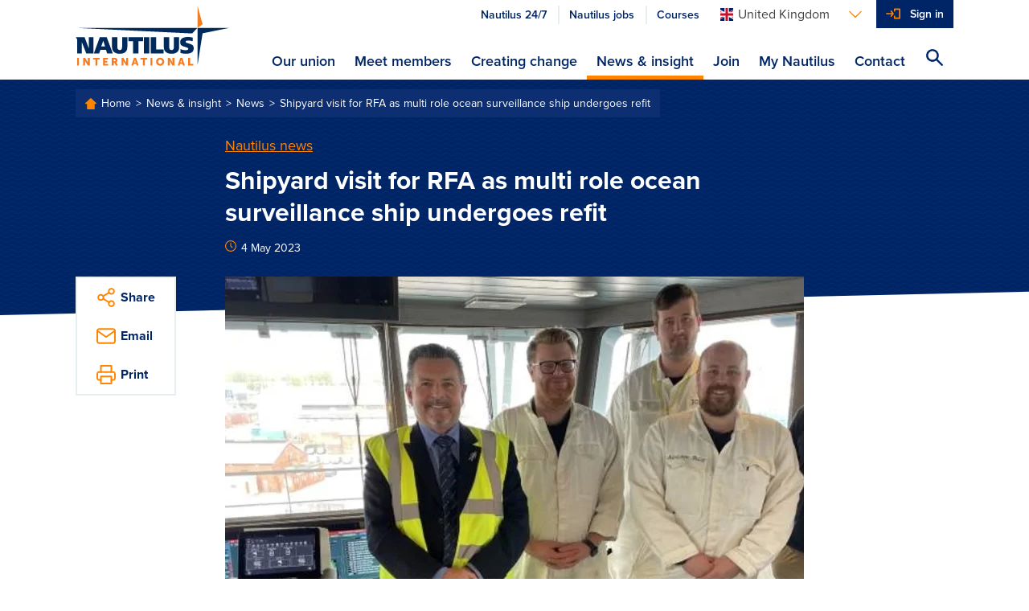

--- FILE ---
content_type: text/html; charset=utf-8
request_url: https://m.nautilusint.org/en/news-insight/news/shipyard-visit-for-rfa-as-multi-role-ocean-surveillance-ship-undergoes-refit/
body_size: 8700
content:

<!DOCTYPE html>
<html lang="en">
<head>
    <title>Shipyard visit for RFA as multi role ocean surveillance ship undergoes refit</title>
    <!-- Favicons-->
        <link rel="apple-touch-icon" sizes="180x180" href="/apple-touch-icon.png">
        <link rel="icon" type="image/png" sizes="32x32" href="/favicon-32x32.png">
        <link rel="icon" type="image/png" sizes="16x16" href="/favicon-16x16.png">

    <link rel="manifest" href="/manifest.json">
    <link rel="mask-icon" href="/safari-pinned-tab.svg" color="#ff8500">
    <meta name="msapplication-TileColor" content="#da532c">
    <meta name="theme-color" content="#ffffff">
    <!--https://blog.kissmetrics.com/open-graph-meta-tags/-->
    <meta property="og:title" content="Shipyard visit for RFA as multi role ocean surveillance ship undergoes refit">
    <meta name="twitter:title" content="Shipyard visit for RFA as multi role ocean surveillance ship undergoes refit">
    <meta name="title" content="Shipyard visit for RFA as multi role ocean surveillance ship undergoes refit">
    <meta property="og:url" content="https://www.nautilusint.org/en/news-insight/news/shipyard-visit-for-rfa-as-multi-role-ocean-surveillance-ship-undergoes-refit/">
    <meta name="twitter:card" content="summary">
    <meta name="twitter:url" content="https://www.nautilusint.org/en/news-insight/news/shipyard-visit-for-rfa-as-multi-role-ocean-surveillance-ship-undergoes-refit/">

    <meta name="viewport" content="width=device-width, initial-scale=1.0" />
            <meta name="description" content="Nautilus International national organiser Steve Doran met members at Cammell Lairds shipyard in April both shoreside and onboard Proteus, the multi role ocean surveillance ship (MROSS), which is currently undergoing a refit before joining the fleet.">
            <meta property="og:description" content="Nautilus International national organiser Steve Doran met members at Cammell Lairds shipyard in April both shoreside and onboard Proteus, the multi role ocean surveillance ship (MROSS), which is currently undergoing a refit before joining the fleet.">
            <meta name="twitter:description" content="Nautilus International national organiser Steve Doran met members at Cammell Lairds shipyard in April both shoreside and onboard Proteus, the multi role ocean surveillance ship (MROSS), which is currently undergoing a refit before joining the fleet.">
        <!--default to website-->
        <meta property="og:type" content="website">
            <meta property="og:image" content="https://res.cloudinary.com/nautilus-international/image/upload/f_auto,q_auto,dpr_auto,c_fill,w_1200,h_627/v1693841702/rfa_proteus_ship_visit_web.jpg">

    <!-- EPiServer Header Resources -->
    
    <!-- Main stylesheet -->
        <link rel="stylesheet" href="/Static/Nautilus/css/style.css?version=2026.1.12.2">
        <!-- Fastest webfont loading in the west :) -->
    <script>
        if (window.localStorage && window.localStorage._tk_cache) {
            document.documentElement.classList.add('wf-active');
            var script = document.createElement('script');
            script.innerHTML = localStorage._tk_cache + ";(function () {var timeout = setTimeout(function () {document.documentElement.classList.remove('wf-active');}, 300); Typekit.load({ async: false, active: function () { clearTimeout(timeout); }});})();";
            document.head.appendChild(script);
        }
        window._tk_onload = function () {
            var req = new XMLHttpRequest()
            req.addEventListener("load", function () {
                window.localStorage._tk_cache = this.responseText;
            });
            req.open("GET", "https://use.typekit.net/rmo8orz.js");
            req.send();
        };
    </script>
    <script async="" src="https://use.typekit.net/rmo8orz.js" onload="Typekit.load({ async: true, loading: window._tk_onload })"></script>

    
    <link href="https://www.nautilusint.org/en/news-insight/news/shipyard-visit-for-rfa-as-multi-role-ocean-surveillance-ship-undergoes-refit/" rel="canonical" />
    

<!-- Google Tag Manager -->
<script>(function(w,d,s,l,i){w[l]=w[l]||[];w[l].push({'gtm.start':
new Date().getTime(),event:'gtm.js'});var f=d.getElementsByTagName(s)[0],
j=d.createElement(s),dl=l!='dataLayer'?'&l='+l:'';j.async=true;j.src=
'https://www.googletagmanager.com/gtm.js?id='+i+dl;f.parentNode.insertBefore(j,f);
})(window,document,'script','dataLayer','GTM-MMRZDKB');</script>
<!-- End Google Tag Manager --><script type="text/javascript">var appInsights=window.appInsights||function(config){function t(config){i[config]=function(){var t=arguments;i.queue.push(function(){i[config].apply(i,t)})}}var i={config:config},u=document,e=window,o="script",s="AuthenticatedUserContext",h="start",c="stop",l="Track",a=l+"Event",v=l+"Page",r,f;setTimeout(function(){var t=u.createElement(o);t.src=config.url||"https://js.monitor.azure.com/scripts/a/ai.0.js";u.getElementsByTagName(o)[0].parentNode.appendChild(t)});try{i.cookie=u.cookie}catch(y){}for(i.queue=[],r=["Event","Exception","Metric","PageView","Trace","Dependency"];r.length;)t("track"+r.pop());return t("set"+s),t("clear"+s),t(h+a),t(c+a),t(h+v),t(c+v),t("flush"),config.disableExceptionTracking||(r="onerror",t("_"+r),f=e[r],e[r]=function(config,t,u,e,o){var s=f&&f(config,t,u,e,o);return s!==!0&&i["_"+r](config,t,u,e,o),s}),i}({instrumentationKey:"9850a4d2-6157-4c9d-8e2a-b28c86d5aee0",sdkExtension:"a"});window.appInsights=appInsights;appInsights.queue&&appInsights.queue.length===0&&appInsights.trackPageView();</script></head>
<body data-cloudinary="nautilus-international" data-editmode="False" data-search="/en/search/AutoComplete">

<!-- Google Tag Manager (noscript) -->
<noscript><iframe src="https://www.googletagmanager.com/ns.html?id=GTM-MMRZDKB"
height="0" width="0" style="display:none;visibility:hidden"></iframe></noscript>
<!-- End Google Tag Manager (noscript) -->
        <!-- Current Version: 2026.1.12.2 -->
    
    



<header class="c-site-header">
    <a class="c-skip-links" href="#main-content">Skip to main content</a>
    <div class="o-container">
        <div class="o-layout">
            <div class="o-layout__item c-site-header__bar">
                <a class="c-site-header__logo" href="/en/" >
                            <img src="/Static/Nautilus/img/site-logo.svg" width="192" height="76" alt="Nautilus International Maritime Union" />
                </a>

                <div class="c-site-header__right">
                        <div class="c-site-header__actions">
                            <ul class="o-list-inline c-site-header__quicklinks js-site-header-quicklinks"></ul>



<div class="c-dropdown js-dropdown c-site-header__dropdown">

    <button class="c-dropdown__toggle js-dropdown-toggle c-dropdown__toggle--bare" id="languages-selector" aria-haspopup="true" aria-expanded="false" aria-label="Languages">
        <span class="u-sprite c-icon u-margin-right-tiny">
            <svg viewBox="0 0 1 1">
                <use xlink:href="/Static/Nautilus/img/icons.svg#icon-flag-en"></use>
            </svg>
        </span><span class="c-dropdown__toggle-text">United Kingdom</span><span class="u-sprite c-icon c-dropdown__toggle-icon">
            <svg viewBox="0 0 1 1">
                <use xlink:href="/Static/Nautilus/img/icons.svg#icon-chevron-down"></use>
            </svg>
        </span>
    </button>
    <ul class="c-dropdown__list js-dropdown-list" aria-labelledby="languages-selector">

            <li class="c-dropdown__item">

                <a class="c-dropdown__link" href="/en/ChangeLanguage/?languageId=en" data-qa="languageSelectorButton-en">

                    <span class="u-sprite c-icon u-margin-right-tiny">
                        <svg viewBox="0 0 1 1">
                            <use xlink:href="/Static/Nautilus/img/icons.svg#icon-flag-en"></use>
                        </svg>
                    </span>United Kingdom
                </a>
            </li>
            <li class="c-dropdown__item">

                <a class="c-dropdown__link" href="/en/ChangeLanguage/?languageId=nl" data-qa="languageSelectorButton-nl">

                    <span class="u-sprite c-icon u-margin-right-tiny">
                        <svg viewBox="0 0 1 1">
                            <use xlink:href="/Static/Nautilus/img/icons.svg#icon-flag-nl"></use>
                        </svg>
                    </span>Netherlands
                </a>
            </li>
            <li class="c-dropdown__item">

                <a class="c-dropdown__link" href="/en/ChangeLanguage/?languageId=de" data-qa="languageSelectorButton-ch">

                    <span class="u-sprite c-icon u-margin-right-tiny">
                        <svg viewBox="0 0 1 1">
                            <use xlink:href="/Static/Nautilus/img/icons.svg#icon-flag-ch"></use>
                        </svg>
                    </span>Switzerland
                </a>
            </li>
    </ul>
</div>


                            <button class="c-site-header__actions-item c-site-header__toggle-nav js-toggle-nav" aria-label="Toggle Navigation">
                                <span class="u-sprite c-icon">
                                    <svg viewBox="0 0 1 1">
                                        <use xmlns:xlink="http://www.w3.org/1999/xlink" xlink:href="/Static/Nautilus/img/icons.svg#icon-menu"></use>
                                    </svg>
                                </span>
                            </button>

                            <ul class="o-list-inline c-site-header__account-actions js-site-header-account-actions">
                                    <li class="c-primary-nav__item c-primary-nav__item--no-border js-user-account-action">
                                        <div class="c-primary-nav__actions u-bg-primary-blue">
                                            <a class="c-primary-nav__link c-primary-nav__link--login u-text-white" data-qa="headersigninbutton" href="/en/my-nautilus/sign-in/">Sign in</a>
                                        </div>
                                    </li>
                            </ul>
                        </div>


                    <div class="c-site-header__nav-container js-nav-container">
                        <nav class="c-primary-nav" role="navigation">
                            <ul class="o-list-bare c-primary-nav__list js-primary-nav-list">

                                <!-- Site navigation items -->

                                        <li class="c-primary-nav__item c-primary-nav__item--top ">
                                            <div class="c-primary-nav__actions">

                                                <a class="c-primary-nav__link c-primary-nav__link--top" href="/en/our-union/" accesskey="">
                                                    Our union
                                                </a>

                                                    <span class="u-sprite c-icon c-primary-nav__link-icon c-primary-nav__link-icon--after u-text-primary-orange js-subnav-toggle">
                                                        <svg viewBox="0 0 1 1">
                                                            <use xlink:href="/Static/Nautilus/img/icons.svg#icon-plus"></use>
                                                        </svg>
                                                    </span>
                                            </div>
                                                <div class="c-primary-nav__subnav">
                                                    <div class="o-container">
                                                        <div class="c-primary-nav__subnav-intro">
                                                            <p class="c-heading-charlie c-heading-swoosh u-text-white">Our union</p>
                                                            <p class="u-margin-bottom-none">Nautilus International is an independent, influential, global trade union and professional organisation, committed to delivering high quality, cost-effective services to members, and welfare support to necessitous seafarers, their dependants and other maritime professionals.</p>
                                                        </div>
                                                        <ul class="o-list-bare c-primary-nav__subnav-list">
                                                                    <li class="c-primary-nav__item c-primary-nav__subnav-item">
                                                                        <div class="c-primary-nav__actions">

                                                                            <a class="c-primary-nav__link c-primary-nav__subnav-link" href="/en/our-union/who-we-are/" accesskey="">
                                                                                Who we are
                                                                            </a>
                                                                        </div>
                                                                    </li>
                                                                    <li class="c-primary-nav__item c-primary-nav__subnav-item">
                                                                        <div class="c-primary-nav__actions">

                                                                            <a class="c-primary-nav__link c-primary-nav__subnav-link" href="/en/our-union/what-we-do/" accesskey="">
                                                                                What we do
                                                                            </a>
                                                                        </div>
                                                                    </li>
                                                                    <li class="c-primary-nav__item c-primary-nav__subnav-item">
                                                                        <div class="c-primary-nav__actions">

                                                                            <a class="c-primary-nav__link c-primary-nav__subnav-link" href="/en/our-union/where-we-work/" accesskey="">
                                                                                Where we work
                                                                            </a>
                                                                        </div>
                                                                    </li>
                                                        </ul>
                                                    </div>
                                                </div>
                                        </li>
                                        <li class="c-primary-nav__item c-primary-nav__item--top ">
                                            <div class="c-primary-nav__actions">

                                                <a class="c-primary-nav__link c-primary-nav__link--top" href="/en/meet-members/" accesskey="">
                                                    Meet members
                                                </a>

                                            </div>
                                        </li>
                                        <li class="c-primary-nav__item c-primary-nav__item--top ">
                                            <div class="c-primary-nav__actions">

                                                <a class="c-primary-nav__link c-primary-nav__link--top" href="/en/creating-change/" accesskey="">
                                                    Creating change
                                                </a>

                                                    <span class="u-sprite c-icon c-primary-nav__link-icon c-primary-nav__link-icon--after u-text-primary-orange js-subnav-toggle">
                                                        <svg viewBox="0 0 1 1">
                                                            <use xlink:href="/Static/Nautilus/img/icons.svg#icon-plus"></use>
                                                        </svg>
                                                    </span>
                                            </div>
                                                <div class="c-primary-nav__subnav">
                                                    <div class="o-container">
                                                        <div class="c-primary-nav__subnav-intro">
                                                            <p class="c-heading-charlie c-heading-swoosh u-text-white">Creating change</p>
                                                            <p class="u-margin-bottom-none">Nautilus works with members, the maritime community, national governments and international agencies to create change, which improves the lives of maritime professionals.</p>
                                                        </div>
                                                        <ul class="o-list-bare c-primary-nav__subnav-list">
                                                                    <li class="c-primary-nav__item c-primary-nav__subnav-item">
                                                                        <div class="c-primary-nav__actions">

                                                                            <a class="c-primary-nav__link c-primary-nav__subnav-link" href="/en/creating-change/campaigns/" accesskey="">
                                                                                Campaigns
                                                                            </a>
                                                                        </div>
                                                                    </li>
                                                                    <li class="c-primary-nav__item c-primary-nav__subnav-item">
                                                                        <div class="c-primary-nav__actions">

                                                                            <a class="c-primary-nav__link c-primary-nav__subnav-link" href="/en/creating-change/get-involved/" accesskey="">
                                                                                Get involved
                                                                            </a>
                                                                        </div>
                                                                    </li>
                                                                    <li class="c-primary-nav__item c-primary-nav__subnav-item">
                                                                        <div class="c-primary-nav__actions">

                                                                            <a class="c-primary-nav__link c-primary-nav__subnav-link" href="/en/creating-change/events/" accesskey="">
                                                                                Events
                                                                            </a>
                                                                        </div>
                                                                    </li>
                                                        </ul>
                                                    </div>
                                                </div>
                                        </li>
                                        <li class="c-primary-nav__item c-primary-nav__item--top is-active">
                                            <div class="c-primary-nav__actions">

                                                <a class="c-primary-nav__link c-primary-nav__link--top" href="/en/news-insight/" accesskey="">
                                                    News &amp; insight
                                                </a>

                                                    <span class="u-sprite c-icon c-primary-nav__link-icon c-primary-nav__link-icon--after u-text-primary-orange js-subnav-toggle">
                                                        <svg viewBox="0 0 1 1">
                                                            <use xlink:href="/Static/Nautilus/img/icons.svg#icon-plus"></use>
                                                        </svg>
                                                    </span>
                                            </div>
                                                <div class="c-primary-nav__subnav">
                                                    <div class="o-container">
                                                        <div class="c-primary-nav__subnav-intro">
                                                            <p class="c-heading-charlie c-heading-swoosh u-text-white">News &amp; insight</p>
                                                            <p class="u-margin-bottom-none">Keep up to date with everything happening at Nautilus and read our views on maritime issues.</p>
                                                        </div>
                                                        <ul class="o-list-bare c-primary-nav__subnav-list">
                                                                    <li class="c-primary-nav__item c-primary-nav__subnav-item">
                                                                        <div class="c-primary-nav__actions">

                                                                            <a class="c-primary-nav__link c-primary-nav__subnav-link" href="/en/news-insight/news/" accesskey="">
                                                                                News
                                                                            </a>
                                                                        </div>
                                                                    </li>
                                                                    <li class="c-primary-nav__item c-primary-nav__subnav-item">
                                                                        <div class="c-primary-nav__actions">

                                                                            <a class="c-primary-nav__link c-primary-nav__subnav-link" href="/en/news-insight/telegraph/" accesskey="">
                                                                                Telegraph
                                                                            </a>
                                                                        </div>
                                                                    </li>
                                                                    <li class="c-primary-nav__item c-primary-nav__subnav-item">
                                                                        <div class="c-primary-nav__actions">

                                                                            <a class="c-primary-nav__link c-primary-nav__subnav-link" href="/en/news-insight/resources/" accesskey="">
                                                                                Resources
                                                                            </a>
                                                                        </div>
                                                                    </li>
                                                                    <li class="c-primary-nav__item c-primary-nav__subnav-item">
                                                                        <div class="c-primary-nav__actions">

                                                                            <a class="c-primary-nav__link c-primary-nav__subnav-link" href="/en/news-insight/letters-to-the-editor/" accesskey="">
                                                                                Letters to the editor
                                                                            </a>
                                                                        </div>
                                                                    </li>
                                                                    <li class="c-primary-nav__item c-primary-nav__subnav-item">
                                                                        <div class="c-primary-nav__actions">

                                                                            <a class="c-primary-nav__link c-primary-nav__subnav-link" href="/en/news-insight/book-reviews/" accesskey="">
                                                                                Book reviews
                                                                            </a>
                                                                        </div>
                                                                    </li>
                                                                    <li class="c-primary-nav__item c-primary-nav__subnav-item">
                                                                        <div class="c-primary-nav__actions">

                                                                            <a class="c-primary-nav__link c-primary-nav__subnav-link" href="/en/news-insight/ships-of-the-past/" accesskey="">
                                                                                Ships of the past
                                                                            </a>
                                                                        </div>
                                                                    </li>
                                                                    <li class="c-primary-nav__item c-primary-nav__subnav-item">
                                                                        <div class="c-primary-nav__actions">

                                                                            <a class="c-primary-nav__link c-primary-nav__subnav-link" href="/en/news-insight/advertise-with-nautilus-international/" accesskey="">
                                                                                Advertise with Nautilus International
                                                                            </a>
                                                                        </div>
                                                                    </li>
                                                        </ul>
                                                    </div>
                                                </div>
                                        </li>
                                        <li class="c-primary-nav__item c-primary-nav__item--top ">
                                            <div class="c-primary-nav__actions">

                                                <a class="c-primary-nav__link c-primary-nav__link--top" href="/en/join/" accesskey="">
                                                    Join
                                                </a>

                                                    <span class="u-sprite c-icon c-primary-nav__link-icon c-primary-nav__link-icon--after u-text-primary-orange js-subnav-toggle">
                                                        <svg viewBox="0 0 1 1">
                                                            <use xlink:href="/Static/Nautilus/img/icons.svg#icon-plus"></use>
                                                        </svg>
                                                    </span>
                                            </div>
                                                <div class="c-primary-nav__subnav">
                                                    <div class="o-container">
                                                        <div class="c-primary-nav__subnav-intro">
                                                            <p class="c-heading-charlie c-heading-swoosh u-text-white">Join</p>
                                                            <p class="u-margin-bottom-none">If you are a maritime professional, we are the specialist trade union and professional organisation for you.</p>
                                                        </div>
                                                        <ul class="o-list-bare c-primary-nav__subnav-list">
                                                                    <li class="c-primary-nav__item c-primary-nav__subnav-item">
                                                                        <div class="c-primary-nav__actions">

                                                                            <a class="c-primary-nav__link c-primary-nav__subnav-link" href="/en/join/join-online/" accesskey="">
                                                                                Join online
                                                                            </a>
                                                                        </div>
                                                                    </li>
                                                                    <li class="c-primary-nav__item c-primary-nav__subnav-item">
                                                                        <div class="c-primary-nav__actions">

                                                                            <a class="c-primary-nav__link c-primary-nav__subnav-link" href="/en/join/why-join/" accesskey="">
                                                                                Why join?
                                                                            </a>
                                                                        </div>
                                                                    </li>
                                                        </ul>
                                                    </div>
                                                </div>
                                        </li>
                                        <li class="c-primary-nav__item c-primary-nav__item--top ">
                                            <div class="c-primary-nav__actions">

                                                <a class="c-primary-nav__link c-primary-nav__link--top" href="/en/my-nautilus/" accesskey="">
                                                    My Nautilus
                                                </a>

                                                    <span class="u-sprite c-icon c-primary-nav__link-icon c-primary-nav__link-icon--after u-text-primary-orange js-subnav-toggle">
                                                        <svg viewBox="0 0 1 1">
                                                            <use xlink:href="/Static/Nautilus/img/icons.svg#icon-plus"></use>
                                                        </svg>
                                                    </span>
                                            </div>
                                                <div class="c-primary-nav__subnav">
                                                    <div class="o-container">
                                                        <div class="c-primary-nav__subnav-intro">
                                                            <p class="c-heading-charlie c-heading-swoosh u-text-white">My Nautilus</p>
                                                            <p class="u-margin-bottom-none">Login to your member area to update your details, find your organiser and much more.</p>
                                                        </div>
                                                        <ul class="o-list-bare c-primary-nav__subnav-list">
                                                                    <li class="c-primary-nav__item c-primary-nav__subnav-item">
                                                                        <div class="c-primary-nav__actions">

                                                                            <a class="c-primary-nav__link c-primary-nav__subnav-link" href="/en/my-nautilus/uk-branch-conference/" accesskey="">
                                                                                UK Branch Conference
                                                                            </a>
                                                                        </div>
                                                                    </li>
                                                                    <li class="c-primary-nav__item c-primary-nav__subnav-item">
                                                                        <div class="c-primary-nav__actions">

                                                                            <a class="c-primary-nav__link c-primary-nav__subnav-link" href="/en/my-nautilus/support-at-work/" accesskey="">
                                                                                Support at work
                                                                            </a>
                                                                        </div>
                                                                    </li>
                                                                    <li class="c-primary-nav__item c-primary-nav__subnav-item">
                                                                        <div class="c-primary-nav__actions">

                                                                            <a class="c-primary-nav__link c-primary-nav__subnav-link" href="/en/my-nautilus/nautilus-plus/" accesskey="">
                                                                                Nautilus Plus
                                                                            </a>
                                                                        </div>
                                                                    </li>
                                                                    <li class="c-primary-nav__item c-primary-nav__subnav-item">
                                                                        <div class="c-primary-nav__actions">

                                                                            <a class="c-primary-nav__link c-primary-nav__subnav-link" href="/en/my-nautilus/lay-reps/" accesskey="">
                                                                                Lay reps
                                                                            </a>
                                                                        </div>
                                                                    </li>
                                                                    <li class="c-primary-nav__item c-primary-nav__subnav-item">
                                                                        <div class="c-primary-nav__actions">

                                                                            <a class="c-primary-nav__link c-primary-nav__subnav-link" href="/en/my-nautilus/member-resources/" accesskey="">
                                                                                Member resources
                                                                            </a>
                                                                        </div>
                                                                    </li>
                                                                    <li class="c-primary-nav__item c-primary-nav__subnav-item">
                                                                        <div class="c-primary-nav__actions">

                                                                            <a class="c-primary-nav__link c-primary-nav__subnav-link" href="/en/my-nautilus/nautilus-elections/" accesskey="">
                                                                                Nautilus elections
                                                                            </a>
                                                                        </div>
                                                                    </li>
                                                                    <li class="c-primary-nav__item c-primary-nav__subnav-item">
                                                                        <div class="c-primary-nav__actions">

                                                                            <a class="c-primary-nav__link c-primary-nav__subnav-link" href="/en/my-nautilus/legal/" accesskey="">
                                                                                Legal
                                                                            </a>
                                                                        </div>
                                                                    </li>
                                                        </ul>
                                                    </div>
                                                </div>
                                        </li>
                                        <li class="c-primary-nav__item c-primary-nav__item--top ">
                                            <div class="c-primary-nav__actions">

                                                <a class="c-primary-nav__link c-primary-nav__link--top" href="/en/contact/" accesskey="">
                                                    Contact
                                                </a>

                                            </div>
                                        </li>

                                <li class="c-primary-nav__item js-navigation-quicklinks">
                                    <div class="c-primary-nav__actions">
                                            <a class="c-primary-nav__link c-primary-nav__link--half u-text-primary-blue"
                                               href="/link/2ddaf7270be4497f86b344cc0d93d885.aspx?epslanguage=en">
                                                Nautilus 24/7
                                            </a>
                                                                                    <a class="c-primary-nav__link c-primary-nav__link--half u-text-primary-blue"
                                               href="/link/70b11fc3d6ba4e68abc006ba07cb0b0c.aspx">
                                                Nautilus jobs
                                            </a>
                                                                                    <a class="c-primary-nav__link c-primary-nav__link--half u-text-primary-blue"
                                               href="/link/60c34de6839d4e5e9e02a8bc60b0115b.aspx">
                                                Courses
                                            </a>
                                    </div>
                                </li>

                            </ul>
                        </nav>
                    </div>

                    <button class="c-site-header__actions-item c-site-header__search js-toggle-search js-search-icon" aria-label="Search Website">
                        <span class="u-sprite c-icon">
                            <svg viewBox="0 0 1 1">
                                <use xmlns:xlink="http://www.w3.org/1999/xlink" xlink:href="/Static/Nautilus/img/icons.svg#icon-search"></use>
                            </svg>
                        </span>
                    </button>
                </div>

            </div>

        </div>
    </div>
</header>
<!-- Global search input field-->
<div class="c-site-search c-site-search--global js-global-search">
    <div class="o-container o-container--relative">
        <div class="o-layout">
            <div class="o-layout__item">
                <form class="js-site-search" id="" method="" action="/en/search/" autocomplete="off">
                    <input class="c-form-input c-form-input--invert c-form-input--global-search u-margin-bottom-none js-site-search-input" id="searchQuery" name="searchQuery" type="text" value="" />
                    <!-- Autocomplete results-->
                    <ul class="c-autocomplete c-autocomplete--global o-list-block js-site-search-autocomplete"></ul>
                </form>
            </div>
        </div>
    </div>
</div>

    <main class="site-content" id="main-content">
        



    <div class="c-page-header c-page-header--tilt c-page-header--overlap c-page-header--article">
        <div class="o-container">
            <div class="o-layout">

    <div class="o-layout__item">
        <div class="c-breadcrumbs">
                        <a class="c-breadcrumbs__link" href="/en/">
                            Home
                        </a>
                        <a class="c-breadcrumbs__link" href="/en/news-insight/">
                            News &amp; insight
                        </a>
                        <a class="c-breadcrumbs__link" href="/en/news-insight/news/">
                            News
                        </a>
                        <a class="c-breadcrumbs__link" href="/en/news-insight/news/shipyard-visit-for-rfa-as-multi-role-ocean-surveillance-ship-undergoes-refit/">
                            Shipyard visit for RFA as multi role ocean surveillance ship undergoes refit
                        </a>
        </div>
    </div>
                <div class="o-layout__item u-width-8-col@large u-push-2-col@large">
                    <span class="c-page-header__category" >
                        <a href="/en/news-insight/?topic=Nautilus news">Nautilus news</a>
                    </span>
                    <h1 class="c-page-header__title">Shipyard visit for RFA as multi role ocean surveillance ship undergoes refit</h1>
                    <p class="c-text-smallprint">
                        <span class="u-sprite c-icon u-text-primary-orange u-margin-right-tiny">
                            <svg viewBox="0 0 1 1">
                                <use xlink:href="/Static/Nautilus/img/icons.svg#icon-clock"></use>
                            </svg>
                        </span>4 May 2023
                    </p>

                    

                </div>
            </div>
        </div>
    </div>

<div class="o-container o-container--relative">
    <div class="o-layout">
        <div class="o-layout__item u-width-10-col@large u-push-1-col@large u-width-8-col@x-large u-push-2-col@x-large">
                <figure class="c-featured-image">
                        <img class="c-featured-image__image" data-src="/globalassets/news-by-topic/industrial/rfa_proteus_ship_visit_web.jpg" data-version="1693841702" alt="Image:Nautilus International national organiser Steve Doran, left, with crew onboard the Proteus. Image: Nautilus International" title="Nautilus International national organiser Steve Doran, left, with crew onboard the Proteus. Image: Nautilus International">
                    <figcaption class="c-featured-image__caption">Nautilus International national organiser Steve Doran, left, with crew onboard the Proteus. Image: Nautilus International</figcaption>
                </figure>
                <div class="c-content-area js-content-area">

                    <!DOCTYPE html>
<html>
<head>
<script type="text/javascript">var appInsights=window.appInsights||function(config){function t(config){i[config]=function(){var t=arguments;i.queue.push(function(){i[config].apply(i,t)})}}var i={config:config},u=document,e=window,o="script",s="AuthenticatedUserContext",h="start",c="stop",l="Track",a=l+"Event",v=l+"Page",r,f;setTimeout(function(){var t=u.createElement(o);t.src=config.url||"https://js.monitor.azure.com/scripts/a/ai.0.js";u.getElementsByTagName(o)[0].parentNode.appendChild(t)});try{i.cookie=u.cookie}catch(y){}for(i.queue=[],r=["Event","Exception","Metric","PageView","Trace","Dependency"];r.length;)t("track"+r.pop());return t("set"+s),t("clear"+s),t(h+a),t(c+a),t(h+v),t(c+v),t("flush"),config.disableExceptionTracking||(r="onerror",t("_"+r),f=e[r],e[r]=function(config,t,u,e,o){var s=f&&f(config,t,u,e,o);return s!==!0&&i["_"+r](config,t,u,e,o),s}),i}({instrumentationKey:"9850a4d2-6157-4c9d-8e2a-b28c86d5aee0",sdkExtension:"a"});window.appInsights=appInsights;appInsights.queue&&appInsights.queue.length===0&&appInsights.trackPageView();</script></head>
<body>
<p>Nautilus International national organiser Steve Doran met members at Cammell Lairds shipyard in April both shoreside and onboard Proteus, the multi role ocean surveillance ship (MROSS), which is currently undergoing a refit before joining the fleet.</p>
<p>'It was great to engage with the members, whose contributions were well received and helpful, covering numerous issues such as pay and conditions and forthcoming new build vessels due to join the RFA fleet in the near future,' Mr Doran said.</p>
<p>Nautilus is currently seeking members views on 2023 pay aspirations ahead of submitting a formal claim to the company.</p>
</body>
</html>



                    

                    

                </div>




<div class="c-share c-share--full@small">
    <div class="c-share__item js-accordion-section">
        <a class="c-share__link js-accordion-trigger" href="#">
            <span class="u-sprite c-icon c-share__icon">
                <svg viewBox="0 0 1 1">
                    <use xlink:href="/Static/Nautilus/img/icons.svg#icon-share"></use>
                </svg>
            </span><span class="c-share__label">Share</span>
        </a>
        <div class="c-share__body js-accordion-content">
            <a class="c-share__link" href="http://www.facebook.com/sharer.php?u=https://www.nautilusint.org/en/news-insight/news/shipyard-visit-for-rfa-as-multi-role-ocean-surveillance-ship-undergoes-refit/" target="_blank" rel="noopener noreferrer">
                <span class="u-sprite c-icon c-share__icon">
                    <svg viewBox="0 0 1 1">
                        <use xlink:href="/Static/Nautilus/img/icons.svg#icon-facebook"></use>
                    </svg>
                </span>
            </a>
            <a class="c-share__link" href="https://twitter.com/share?url=https://www.nautilusint.org/en/news-insight/news/shipyard-visit-for-rfa-as-multi-role-ocean-surveillance-ship-undergoes-refit/" target="_blank" rel="noopener noreferrer">
                <span class="u-sprite c-icon c-share__icon">
                    <svg viewBox="0 0 1 1">
                        <use xlink:href="/Static/Nautilus/img/icons.svg#icon-twitter"></use>
                    </svg>
                </span>
            </a>
            <a class="c-share__link" href="https://www.linkedin.com/sharing/share-offsite/?url=https://www.nautilusint.org/en/news-insight/news/shipyard-visit-for-rfa-as-multi-role-ocean-surveillance-ship-undergoes-refit/" target="_blank" rel="noopener noreferrer">
                <span class="u-sprite c-icon c-share__icon">
                    <svg viewBox="0 0 1 1">
                        <use xlink:href="/Static/Nautilus/img/icons.svg#icon-linkedin"></use>
                    </svg>
                </span>
            </a>
        </div>
    </div>
    <div class="c-share__item">
        <a class="c-share__link" href="mailto:?Subject=Shipyard visit for RFA as multi role ocean surveillance ship undergoes refit&amp;Body=https://www.nautilusint.org/en/news-insight/news/shipyard-visit-for-rfa-as-multi-role-ocean-surveillance-ship-undergoes-refit/">
            <span class="u-sprite c-icon c-share__icon">
                <svg viewBox="0 0 1 1">
                    <use xlink:href="/Static/Nautilus/img/icons.svg#icon-mail"></use>
                </svg>
            </span><span class="c-share__label">Email</span>
        </a>
    </div>
    <div class="c-share__item">
        <a class="c-share__link" href="javascript:window.print()">
            <span class="u-sprite c-icon c-share__icon">
                <svg viewBox="0 0 1 1">
                    <use xlink:href="/Static/Nautilus/img/icons.svg#icon-print"></use>
                </svg>
            </span><span class="c-share__label">Print</span>
        </a>
    </div>
</div>

            <hr>
                <p class="c-heading-echo u-text-medium-grey u-margin-bottom-small">Tags</p>
                <ul class="o-list-inline" >
                                <li class="o-list-inline__item"><a class="c-label c-label--tag" href="/en/news-insight/?tag=organising">organising</a></li>
                                <li class="o-list-inline__item"><a class="c-label c-label--tag" href="/en/news-insight/?tag=royal fleet auxiliary">royal fleet auxiliary</a></li>
                </ul>
        </div>
    </div>
</div>
    <section class="u-bg-light-blue u-padding-top u-padding-bottom">
        <div class="o-container">
            <div class="o-layout">
                <div class="o-layout__item">
                    <h2 class="c-heading-charlie u-text-primary-blue u-text-center">More articles</h2>
                </div>
            </div>
            <div class="o-layout o-layout--flex">

<a class="c-card u-margin-bottom o-layout__item u-width-4-col@medium u-width-12-col@medium" href="/en/news-insight/news/nautilus-podcast-off-course-episode-4--rising-through-the-ranks-featuring-captain-susan-cloggie-holden/" data-epi-block-id="19060" 
    >
    <div class="c-card__image" data-src="/globalassets/news-by-topic/campaigning/nautilus_podcast_social_card_susan_cloggie_holden_march_2023_web.jpg" data-version="1678192573">
    </div>
    <div class="c-card__body">
            <span class="c-text-smallprint u-text-primary-orange">Campaigning</span>
        <h3 class="c-card__title">Nautilus podcast Off course: Episode 4 – rising through the ranks featuring Captain Susan Cloggie-Holden</h3>
            <p class="c-card__excerpt">Episode 4 of Nautilus podcast series Off course: a sideways look at life at sea, features first female master of the Royal Fleet Auxiliary (RFA), Captain Susan Cloggie-Holden.</p>
        <ul class="o-list-inline o-list-inline--narrow c-card__meta">
            <li class="o-list-inline__item"><span class="c-text-smallprint u-text-medium-grey">News</span></li>
            <li class="o-list-inline__item">
                <span class="c-text-smallprint u-text-medium-grey">                    
                    <span class="u-sprite c-icon u-margin-right-tiny">
                        <svg viewBox="0 0 1 1">
                            <use xlink:href="/Static/Nautilus/img/icons.svg#icon-clock"></use>
                        </svg>
                    </span>
                    07 March 2023
                </span>
            </li>
        </ul>
    </div>
</a>
</div>
        </div>
    </section>

    </main>




    <div class="c-cta u-text-center u-bg-secondary-blue u-bg-pattern">
        <div class="o-container">
            <h2 class="c-heading-charlie u-text-white u-fill-container u-margin-bottom">Become a Nautilus member today</h2>
            <div class="o-layout">
                <div class="o-layout__item u-width-5-col@medium u-push-1-col@medium u-width-4-col@large u-push-2-col@large">
                    <a class="c-button c-button--primary c-button--full u-margin-bottom-small" href="/en/join/join-online/">
                        Join<span class="u-sprite c-icon">
                            <svg viewBox="0 0 1 1" >
                                <use xlink:href="/Static/Nautilus/img/icons.svg#icon-chevron-right"></use>
                            </svg>
                        </span>
                    </a>
                </div>
                <div class="o-layout__item u-width-5-col@medium u-width-4-col@large">
                    <a class="c-button c-button--secondary-invert c-button--full u-margin-bottom-small" href="/en/join/why-join-old/">
                        Find out more<span class="u-sprite c-icon">
                            <svg viewBox="0 0 1 1" >
                                <use xlink:href="/Static/Nautilus/img/icons.svg#icon-chevron-right"></use>
                            </svg>
                        </span>
                    </a>
                </div>
            </div>
        </div>
    </div>
<footer class="c-site-footer">
    <div class="o-container o-container--relative">


<div class="o-layout">
    <!--Footer Links-->
    <div class="o-layout__item u-width-12-col@medium u-push-1-col@medium u-margin-left-reset@large"">
        <div class="o-layout u-relative">
            <div class="o-layout__item u-width-6-of-12-col@large" >
                <h2 class="c-heading-delta c-heading-swoosh c-site-footer__headline">Wherever you are, so are we</h2>
                <!--Social Links-->
                <div class="c-social-media c-site-footer__social-media">
                    <a class="c-social-media__item" href="https://www.facebook.com/Nautilusint/" target="_blank" rel="noopener noreferrer" aria-label="Facebook" >
                        <span class="u-sprite c-icon">
                            <svg viewBox="0 0 1 1">
                                <use xlink:href="/Static/Nautilus/img/icons.svg#icon-facebook"></use>
                            </svg>
                        </span>
                    </a><a class="c-social-media__item" href="https://twitter.com/nautilusint" target="_blank" rel="noopener noreferrer" aria-label="Twitter" >
                        <span class="u-sprite c-icon">
                            <svg viewBox="0 0 1 1">
                                <use xlink:href="/Static/Nautilus/img/icons.svg#icon-twitter"></use>
                            </svg>
                        </span>
                    </a><a class="c-social-media__item" href="https://www.youtube.com/user/nautilusint" target="_blank" rel="noopener noreferrer" aria-label="YouTube" >
                        <span class="u-sprite c-icon">
                            <svg viewBox="0 0 1 1">
                                <use xlink:href="/Static/Nautilus/img/icons.svg#icon-youtube"></use>
                            </svg>
                        </span>
                    </a><a class="c-social-media__item" href="https://www.linkedin.com/groups/5133007/profile" target="_blank" rel="noopener noreferrer" aria-label="LinkedIn" >
                        <span class="u-sprite c-icon">
                            <svg viewBox="0 0 1 1">
                                <use xlink:href="/Static/Nautilus/img/icons.svg#icon-linkedin"></use>
                            </svg>
                        </span>
                    </a>
                        <a class="c-social-media__item" href="https://www.instagram.com/nautilusint/?hl=en" target="_blank" rel="noopener noreferrer" aria-label="Instagram" >
                            <span class="u-sprite c-icon">
                                <svg viewBox="0 0 1 1">
                                    <use xlink:href="/Static/Nautilus/img/icons.svg#icon-instagram"></use>
                                </svg>
                            </span>
                        </a>
                                            <a class="c-social-media__item" href="https://www.tiktok.com/@nautilusint" target="_blank" rel="noopener noreferrer" aria-label="TikTok" >
                            <span class="u-sprite c-icon">
                                <svg viewBox="0 0 1 1">
                                    <use xlink:href="/Static/Nautilus/img/icons.svg#icon-tiktok"></use>
                                </svg>
                            </span>
                        </a>
                    <a class="c-social-media__item" href="/en/news-rss/" target="_blank" aria-label="RSS Feed">
                        <span class="u-sprite c-icon">
                            <svg viewBox="0 0 1 1">
                                <use xlink:href="/Static/Nautilus/img/icons.svg#icon-rss"></use>
                            </svg>
                        </span>
                    </a>
                </div>
            </div>
            <div class="o-layout__item u-width-5-of-12-col@medium u-width-3-of-12-col@large">
                <h3 class="c-text-lead u-text-white u-margin-bottom-tiny">About Nautilus International</h3>
                <ul class="o-list-bare c-site-footer__list" >
                            <li class="c-site-footer__list-item"><a class="c-link-bare" href="/en/our-union/" accesskey="">Who we are</a></li>
                            <li class="c-site-footer__list-item"><a class="c-link-bare" href="/en/our-union/who-we-are/rules/" accesskey="">Rules</a></li>
                            <li class="c-site-footer__list-item"><a class="c-link-bare" href="/en/our-union/who-we-are/regulations/" accesskey="">Regulations</a></li>
                            <li class="c-site-footer__list-item"><a class="c-link-bare" href="/en/our-union/who-we-are/governance-structure/" accesskey="">Governance structure</a></li>
                </ul>
            </div>
            <div class="o-layout__item u-width-5-of-12-col@medium u-width-3-of-12-col@large">
                <!--Contact Us section -->
                <h3 class="c-text-lead u-text-white u-margin-bottom-tiny">Contact us</h3>
                <ul class="o-list-bare" >
                            <li class="c-text-smallprint u-text-primary-orange">
                                <strong>Email us</strong>
                            </li>
                            <li>

                                <strong><a class="c-link-bare" href="mailto:enquiries@nautilusint.org">enquiries@nautilusint.org</a></strong>
                            </li>
                            <li class="c-text-smallprint u-text-primary-orange">
                                <strong>Tel (UK head office)</strong>
                            </li>
                            <li>

                                <strong><a class="c-link-bare" href="tel:00442089896677">+44 (0)20 8989 6677</a></strong>
                            </li>
                </ul>
            </div>            
        </div>
    </div>
</div>

    <div class="o-layout">
        <div class="o-layout__item">
            <div class="c-site-footer__logos">
                    <a class="c-site-footer__logo" href="https://www.plsa.co.uk/Policy-and-Research/Topics/Pension-Quality-Mark" target="_blank" rel="noopener">
                        <img data-src="/globalassets/logos/pension_quality_mark_logo_mono_rgb_x140.jpg" data-version="1750156638">
                    </a>
                    <a class="c-site-footer__logo" href="https://www.investorsinpeople.com/" target="_blank" rel="noopener">
                        <img data-src="/globalassets/logos/invest-in-people-gold-r-white.jpg" data-version="1750153437">
                    </a>
            </div>
        </div>
    </div>
    </div>


    <!--needed for all views-->
    <div class="o-container">
        <div class="c-site-footer__lower">
            <div class="o-layout o-layout--flex">
                <!--Lower footer links-->
                <div class="o-layout__item u-width-10-col@medium u-push-1-col@medium u-width-8-col@x-large u-margin-left-reset@x-large">
                    <ul class="o-list-inline o-list-inline--narrow u-margin-bottom-none" >
                                <li class="o-list-inline__item c-text-smallprint"><a class="c-link-bare" href="/en/our-union/who-we-are/privacy/">Privacy</a></li>
                                <li class="o-list-inline__item c-text-smallprint"><a class="c-link-bare" href="/en/our-union/who-we-are/website-terms-and-conditions/">Website terms and conditions</a></li>
                                <li class="o-list-inline__item c-text-smallprint"><a class="c-link-bare" href="/en/our-union/who-we-are/web-accessibility/">Web accessibility</a></li>
                                <li class="o-list-inline__item c-text-smallprint"><a class="c-link-bare" href="/en/sitemap/">Sitemap</a></li>
                    </ul>
                </div>
                <div class="o-layout__item u-width-10-col@medium u-push-1-col@medium u-width-4-col@x-large u-margin-left-reset@x-large">
                    <ul class="o-list-inline o-list-inline--narrow u-margin-bottom-none">
                            <li class="o-list-inline__item c-text-smallprint"> © Nautilus International 2026 All rights reserved</li>

                    </ul>
                </div>
            </div>
        </div>
    </div>
</footer>

    <script defer src="https://cdnjs.cloudflare.com/polyfill/v3/polyfill.min.js?features=default%2Cfetch%2CPromise%2CArray.prototype.find"></script>
    <script defer src="/Static/Nautilus/js/app.js?version=2026.1.12.2"></script>
    <script type="text/javascript" src="https://dl.episerver.net/13.6.1/epi-util/find.js"></script>
<script type="text/javascript">
if(typeof FindApi === 'function'){var api = new FindApi();api.setApplicationUrl('/');api.setServiceApiBaseUrl('/find_v2/');api.processEventFromCurrentUri();api.bindWindowEvents();api.bindAClickEvent();api.sendBufferedEvents();}
</script>

</body>
</html>
